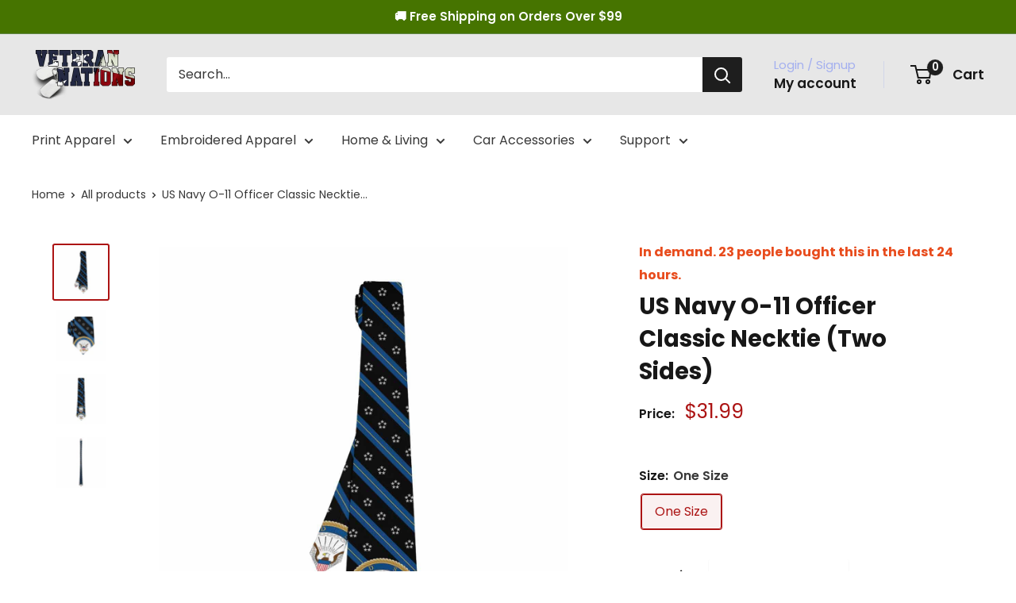

--- FILE ---
content_type: application/javascript; charset=utf-8
request_url: https://searchanise-ef84.kxcdn.com/preload_data.6D0C4D5y7e.js
body_size: 9046
content:
window.Searchanise.preloadedSuggestions=['air force','us marine corps','coast guard','us navy','army garden flag','air force retired','us navy garden flag','us army','army retired','navy corpsman','marines all','us air force garden flag','us army military police','air force jacket','army security agency','military police','marine corps','army hats','navy garden flag','vietnam veteran','navy hats','us navy seabees','marine corps garden flag','marines jacket','us navy retired','army warrant officer','us army signal corps','us coast guard','army jacket','us army garden flag','coast guard jackets','aviation boatswains mate','boatswains mate','u s navy submarine','army veteran','army national guard','us navy chief petty officer','garden flag','special forces','us army retired','aviation ordnanceman','us navy master at arms','machinist mate','navy veteran','82nd airborne division','us army special forces','army infantry','navy engineman','field artillery','gunners mate','hospital corpsman','us air force','cryptologic technician','navy flag','army flags','army airborne','fire controlman','navy diver','navy flags','navy radioman','military intelligence','us army vietnam veteran','hull maintenance technician','boiler technician','photographer\'s mate','army aviation','marine corpsman','personalized canvas','us marine corps garden flag','air force hats','aviation storekeeper','us navy electricians mate','us marine corps jackets','army canvas','aviation machinist\'s mate','electronics technician','army flag','us navy dental technician','national guard','chief master sergeant','air force security police','101st airborne','navy master chief','marine corps jackets','us army field artillery','gunners mate navy','usmc garden flag','army medic','air force flag','82nd airborne','navy operations specialist','air force flags','navy chief','data systems technician','army jackets','us army medical corps','navy retired','3rd infantry division','aviation electronics technician','us navy house flag','ocean systems technician','navy storekeeper','air force bomber jacket','security police','us army air defense artillery','us navy submarine','face masks','1st cavalry division','t shirts','us navy cryptologic technician','navy boiler technician','submarine service','damage controlman','navy jackets','air force veteran','us navy radioman','navy canvas','us navy aviation structural mechanic am','2nd infantry division','navy hospital corpsman','army ordnance','navy quartermaster','combat engineer','aerographers mate','army hoodie','chief warrant officer','machinist\'s mate','caps and hats','army engineer','army ranger','army license plates','aviation electricians mate','house flag','navy jacket','us navy sonar technician','electronic warfare','seat covers','army veteran tee shirt','101st airborne division','usmc windshirt','army windshirt','aviation structural mechanic','navy machinist\'s mate','82nd airborne veteran','us army seat covers','1st infantry division','us army security agency','us navy seat covers','us navy boatswains mate','navy signalman','polo shirts','army t shirts','us navy garden flag veteran','2nd armored division','usaf jacket','gunner\'s mate','master at arms','us navy air traffic controller','command master chief','u s navy aircrewman','us marines','army drill sergeant','army house flag','army military police','navy seabees','coast guard garden flag','combat medic','operations specialist','navy bomber jacket','army team jacket','3rd armored division','navy polo shirt','bomber jacket','25th infantry division','4th infantry division','10th mountain division','us army captain','machinery repairman','coffee mug','us navy fire control technician','air defense artillery','us navy hats','us navy aviation ordnanceman','intelligence specialist','us air force house flag','navy officer','retired army','us navy submarine service','wind pants','air national guard','navy dental technician','navy senior chief','army caps','army corps of engineers','navy seal','navy license plate frames','navy aviation machinist\'s mate ad','womens apparel','army military intelligence','interior communications electrician','air force garden flag','marine corps garden flag veteran','car seat covers','data processing technician','army polo shirt','army colonel','usmc jackets','us army e4','navy hoodie','us navy jackets','sonar technician','7th infantry division','hoodie sweatshirt','us marine corps polo','photographers mate','signal corps','us navy chief petty officer retired','us army aviation','army bomber jacket','navy yeoman','us navy aviation boatswains mate ab','vietnam veteran navy','air force jackets','us navy torpedoman\'s mate','us navy storekeeper','us navy signalman','car decals','army nurse corps','us army jacket','combat infantryman badge','navy windshirt','ct rating','air force canvas','us navy damage controlman','us marine corps windshirt','navy aircrew','us air force jacket','navy eod','army signal corps','army chaplain','naval flight officer','uscg veteran','navy veteran garden flag','aw rating','navy e5','us air force e-7 master sergeant','enlisted surface warfare','navy nurse corps','us navy intelligence specialist','usaf retired','usmc flag','army major','first sergeant','u.s navy e-5','navy aviation','army first sergeant','us army chemical corps','chemical corps','navy photographer mate','us army e-6 staff sergeant','us navy corpsman','aviation ordnance','us army medic','license plate frame','all army flags','equipment operator','marine corp','army armor','army colonel o-6','8th infantry division','us army national guard','air force windshirt','warrant officer','ot rating','vietnam era veteran','tradevman td','window stickers','us navy electronics technician','army medical','us marines jacket','us navy seabees construction','air force hoodie','us army e6','electricians mate','usaf e-9','air traffic controller','motorcycle flag','navy submarine','senior chief','cw3 warrant army','us navy retired garden flag','us navy e5','army veteran jacket','army veteran flag','us coast guard jacket','surface warfare officer','us navy operations specialist','us army e5','army staff sergeant','air force first sergeant','long sleeve shirts','us navy chief warrant officer','aviation fire control aq','sweatshirts navy','naval aviator','surface warfare','us army military police veteran','navy instrumentman','fire control tech','torpedomans mate','usmc jackets-general','us navy gas turbine technician','viet nam veteran','us navy special warfare','air force retired jacket','us army polo','army medical service corps','garden flags','us navy ct','army polo','us army flag','9th infantry division','us army e-9 command sergeant major e9 csm','retired navy','us navy diver','us army e-5 spc e5 specialist','hull technician','womens apparel navy','navy captain','desert storm veteran','navy team jacket','electronics technician et','garden flag stand','us navy hospital corpsman','air force team jackets','navy construction mechanic cm rating','culinary specialist','us army retired jacket','us army ordnance corps','us navy e6','navy machinist mate','us army ranger','us navy flag garden','license plates','army veteran hats','drill sergeant','t shirt','army blanket','women veterans','long sleeve','my order','retired air force','missile technician','1st armored division','army sergeant major','army engineers','army intelligence','army captain','aircrew survival equipmentman','cw4 warrant','us army quartermaster','navy veteran jacket','yard flag','u s navy mineman','us navy flag','electronics warfare technician','marine corps team jackets','navy seat covers','marines house flag','embroidered letterman jacket','navy lieutenant','us navy seals','flag poles','transportation corps','us army jackets','master chief','postal clerk','us navy e9','master sergeant','construction electrician','all clear stickers','army e5','pst61 wind pants','aerographer\'s mate','fire control tech ft','navy builder','us marine corps canvas','air force retired flag','army mp','18th airborne corps','us army spec 5','navy yard flag/yard','e8 army','navy e4','navy t shirts','navy gunner\'s mate','us army artillery','dog tags','mess management specialist','us air force veteran','us navy yeoman','navy ct','usmc jackets e4','navy personnel specialist','us navy e-5 petty officer second class','us marine','army stickers','army seat covers','us navy radioman e-5','enlisted aviation warfare specialist','navy electronics technician','us army infantry','navy e6','us navy chaplain','1st cavalry','usmc tee shirts','army license plate frames','usaf rank jacket','air assault','sweat pants','navy air crew','us army e-5 sergeant e5','army field artillery','pst74 wind pants','aviation fire control','us navy jacket','flag pole','us navy missile technician','us navy veteran','boatswain mate','army ranks','navy journalist','us army e7','mm rating','navy aviation electricians mate','us coast guard t shirts','personnel specialist','face mask','army hoodie sweatshirt','aviation support equipment','us navy officer','us army engineers','us navy interior communications electrician','fire control','us army intelligence','special operations','us navy seabees jackets','marine jacket','army shirts','air force polo shirt','navy aviation electronics','us army airborne','navy caps and hats','wind pants pst61 or pst74','us navy ocean systems technician','us navy construction electrician ce','naval aircrewman','us navy canvas','us army corporal','house flags','101st airborne veteran','army sweatshirts','us air force security police','us navy tee shirts','air defense','us navy e-5','command sergeant major','army e-4','us navy engineman','navy veteran flag','us army transportation','marine corps jackets-general','coast guard flag','173rd airborne','garden flag army','army transportation corps','american flag','civil affairs','us navy machinist\'s mate','marine garden flag','navy dad','usmc jacket','retired navy senior chief','us navy aerographers mate ag','us navy commander o-5','navy e3','10th mountain','navy equipment operator','air force team jacket','yard flag army','navy medical corps','navy aw','disbursing clerk','army chief warrant officer','army mom','us navy supply corps','navy coffee mug','navy hull technician','air force polo','army golf shirt','army retired flag','us army retired tee shirts','us navy house navy retired house flag','us army rings','tee shirts','usmc seat covers','us navy e4','naval aviation','navy mom','army motorcycle flags','coast guard jacket','us navy flags','coast guard retired','air force colonel','womens air force apparel','u s army e-8','combat veteran','navy e-4','navy officer jackets','army coffee mug','navy ao','army veteran garden flag','us air force flag','navy cpo','usmc canvas','sergeant major','vietnam veteran jacket','army warrant officer apparel','marine jackets','navy ships serviceman','us navy photographer\'s mate ph e-5','strategic air command','navy vietnam veteran','us army veteran','navy commander','army nurse','navy air traffic controller','navy chief petty officer e-7','us navy ew','24th infantry division','navy e9','usaf security police','us army house flag','navy aviation maintenance administrationman','navy garden','us army chief warrant officer 4','tank top','navy corpsman jacket','fire control technician','navy ae','navy intelligence','marine corps seat covers','us army judge advocate general\'s corps','bt rating','armored cavalry','us navy aircrewman','us army corps of engineers','us navy sonar technician st e-5','navy warrant officer','us navy master chief apparel','us army nurse corps','us navy cryptologic technician ct e-6','navy cwo','marines seat covers','navy mm','us air force retired','proudly served','us navy medical service corps','airborne army','quartermaster jacket','lieutenant colonel','ship\'s serviceman','damage control','back t-shirts','boiler tech','marine corps wall clock','navy ot','us army parachutist','submarine veteran','army hat','air force medical','public health service','flight jacket','us navy electronic warfare','administrationman navy az','os rating','gas turbine','army security agency jacket','usmc hats','navy ag','army e-7','us navy aviation electronics technician at','navy postal clerk','door mat','army ssg','proud navy dad','e8 air force','us navy veteran hat','1st armored','u.s army','uscg garden flag','us army e9','7th army','u.s coast guard','army e7','army special forces','army spec 4','navy musician','marine seat covers','navy nurse','desert storm','army dad','navy at','navy ac','us army e7 sfc','us air force e-9 command chief master sergeant','navy aviation storekeeper','navy hat','army combat engineer','us army golf shirts','antisubmarine warfare aw','navy ic','air national guard retired','medical service corps','size chart','discount code','us navy gunner\'s mate','sergeant major army','air force seat covers','navy decal','us army canvas','army veteran jackets','air force shirts','navy stickers','air force staff sergeant','air traffic control','army judge advocate','us navy boiler technician','navy eo','senior master sergeant','army e8','u s air force garden flag','airforce veteran','chaplain corps','u.s air force','us navy fire controlman','marine flag','port authority jacket','navy sweatshirts','army e-5','us navy aircrew survival equipmentman pr e-6 rating','female veterans','us navy aviation electronics technician e-5','personalized canvas navy','navy hats veterans','seabees construction','navy data systems technician','us airforce','75th ranger regiment','u s navy yeoman jacket','cw2 warrant','personalized canvas marine','air force caps','3rd armored cavalry','dental technician','e7 air force','veteran shirt','long sleeve veteran','us coast guard garden flag','navy ships','hats navy','navy ax','marine corps canvas','us navy bomber jacket','army eod','air force flight bomber jacket','army specialist 4','us navy e6 gold retired','aviation support equipment tech','air force tee shirt','army yard flag','cpo retired','8th infantry','hat pin','team jacket','air force captain','cold war veteran','us army airborne 82nd','3rd infantry','womens army corps','navy command master chief','proud navy mom','us navy captain','navy rings','wall clock','ao rating','army master sergeant','marine windshirt','navy caps','us public health service','army t-shirts','us navy ball cap','11th armored cavalry','us navy medical corps','navy windbreaker','army car decals-stickers','air force sweatshirts','us army drill sergeant','us army retired garden flag','air force veteran jacket','navy seals','us army armor','us army brigadier general','clear stickers','navy retired flag','us army e8 msg','u.s army garden flag','marine corps jackets gunnery','navy house flag','us army mp','women army','army wife','e3 navy','neck tie','uscg t shirts','air force e7','big red one','air force wind shirt','special warfare','navy wife','us navy senior chief retired','sun shade','us navy culinary specialist','us navy dental corps','us navy e8 retired','flag stand','u.s navy','blanket army','proud army mom','army o4','air force veteran garden flag','construction mechanic','golf shirt','us navy mess management specialist','usaf garden flag','back pack','air force e5','navy ms','navy window decal','us navy car seat covers','aviation boatswain\'s mate','gm rating','101st airborne air assault','navy aviation structural mechanic am e-5 rating','purple heart','us army chaplain','navy bt','us navy ic e-5','corporal army','usmc team jackets','explosive ordnance disposal','navy gunners mate','us army major','army cavalry','sweat shirts','army combat medic','navy hm','5th infantry division','viet nam','air force yard flag','navy counselor','army chief warrant officer 2','us air force e-9 chief master sergeant cmsgt e9 noncommissioned officer proudly served embroidered port authority team jacket','garden flag pole','coast guard chief petty officer','lieutenant commander','navy religious program specialist','marine canvas','us navy garden flag chief retired','aviation electronics','air force jacket with rank','us air force garden flag veteran','navy lcdr','navy e-3','face cover','army garden','us navy aviation','navy jag','us army intelligence corps','air force jacket security police','marine corps flag','army cw5','navy shirts','navy mineman','army artillery','army e4','corps of engineers','navy e-9 mcpo','dt dental technician','check on order','eod badge','buck sergeant air force','us army veteran jacket','navy blankets','ship serviceman','disabled veteran','aviation machinist mate','navy diver jacket','us navy submarine flag','us army warrant officer','air force hat','csm e-9 army','us navy windshirt','garden flag holder','us army hats','us air force e-9','us navy radioman jacket','army 1sg','172nd infantry brigade','veteran flag','gunner\'s mate navy','marine corps jacket','combat action badge','navy quartermaster jacket','personalized navy canvas','us army air assault','navy hooded jacket','navy disbursing clerk','us coast guard aviation','airforce jacket','navy et e-6 vet','culinary specialist navy cs','adjutant general','4th infantry','navy clocks','us marine corps polo shirts','navy license plate','navy aviation ordnanceman','flags on all','operations specialist navy','army transportation','sport-tek tipped v-neck windshirt','air force wall clock','us navy air controller','army cw4 apparel','u s navy garden flag','us navy seal jackets','marine corps veteran house flag','navy e-7','lt colonel army','navy aviation structural mechanic','ordnance corps','1st aviation brigade','us army golf','us navy veteran decal','us navy aviation ordnance','ht 2 navy','us navy hoodie','religious program specialist','air force veteran flag','army ranger jacket','pst61 or pst74','chief petty officer','us army retired hats','us army ltc','navy doormat','hull tech','army vet','logistics specialist','us navy seal','specialist army','us army garden flags','usaf veteran','army doormat','army coat','navy special warfare','navy motorcycle flag','us navy signalman e-5','coast guard veteran','antisubmarine warfare','us navy quartermaster','2nd acr','the old guard','motorcycle flags','security forces','tracking order','bronze star','army vietnam veteran','navy duffel bag','usaf e-8','marine corps cap','navy aviation machinist\'s mate ad e-5','us army military intelligence','3rd army','dd 214 alumni','us navy cryptologic','navy ab','army warrant officer 4','torpedoman\'s mate','army officer veteran','us navy utilitiesman','us navy aviation photographer\'s','license plate','jag corps','army reserve','navy ew','us navy e-6','u s navy legalman','hm jacket','navy steelworker','dental tech','25th infantry','army golf','army cw3','navy hospital corpsman e-5','navy machinist mate jacket','us army e-5 sergeant e5 sgt noncommissioned officer','flag stands','phone cases','medical corps','fleet marine','psychological ops','173rd airborne brigade','us navy mr','u s army','us navy retired decal','navy car seat covers','air force msgt','navy golf shirt','us air force garden flag retired','army vietnam','merchant marine','command chief','mm e-5','usmc garden veteran flag','aviation electrician','sergeant first class','11th armored cavalry regiment','navy et','garden flag stands','navy damage controlman','army team jackets','long sleeve shirts navy','aviation boatswain mate','army pants','tall size','us army lieutenant','army national guard retired','army sweatpants','army band','marine corps canvas ranks','us army e-5','army medical corps','o-6 colonel','us navy et e-6','9th infantry','back seat covers','navy necktie','army ltc','army 82nd airborne','bomber jackets','navy bm','army security','fleet marine force','navy sweatshirt','u s navy','us navy cwo4','navy data processing technician','work shirt','air cavalry','us flag','u s navy machinery repairman','aviation structural mechanic navy','us army engineer','us navy ht','e-8 navy','usmc tee','us air force bomber jacket','navy seabee','aviation maintenance administrationman','hooded blanket','e5 navy','air warfare specialist','us navy aircrew survival equipmentman pr rating','air force license plates','usmc polo shirts','navy chief jacket','vietnam veteran hats','this we\'ll defend','airforce jackets','army e6','baseball hats','navy pilot','army o-6 colonel','us army veteran garden flag','us navy aircrew','navy e7','retired navy e-6','us navy machinist mate','us navy proudly served','navy garden flags','fc navy','army major retired','jackets air force','2nd infantry','air force major','army 101st airborne','us navy master chief retired','petty officer first class navy','us army flags','seat cover','us navy lt','standard flagpoles','ball caps','navy surface warfare','aviation warfare','us army 2nd infantry division','us navy veteran jacket','us navy submarine officer','marine veteran flags','us navy command master chief','navy sea bee','air force hoodie sweatshirt','e-4 corporal','navy polo shirt us navy retired','us army retired license plates','aviation boatswains mate ab','cpo chief','us navy air crew','us navy polo shirt','navy veteran hats','navy e-8','sgm e-9 army','marine hats','infantry division','motorcycle flags navy','old guard','staff sergeant','navy polo shirts','us air force e-6','army colonel retired','jst60 sport-tek jersey-lined jacket','navy embroidered jacket','pull over hoodie','coast guard e-7','u s air force','space force','usmc personalized canvas','us navy aviation fire control','marine mom','us navy master chief','usaf flag','infantry flag','jacket navy','u s coast guard','navy draftsman','us army sergeant e5','navy uss','army tank','army aviator','judge advocate','navy flight bomber jacket','marine team jacket','navy corpsman veteran','grumpy old veteran','army car seat covers','purple heart veteran','air force cmsgt','navy personalized canvas','vietnam jacket','army spec 6','os e-5','marine corps license plates','berlin brigade','veterinary corps','data processing','navy quilt','m corps','finance corps','air force air traffic controller','navy electrician\'s mate','air force mom','sonar tech','army veteran polo shirt','navy cwo3','warrant officer army','us navy retired flag','custom made','army sgt','deep submergence','air force rank','2nd class','air force wings','u.s marines','polo shirt','us army veteran flag','command chief master sergeant','us army veteran spc 5','us navy torpedoman','us army medical','aviation mechanic','female veteran','navy supply corps','us army cavalry','us navy musician','army corporal','air force security forces','civil engineer corps','us army cw5','us navy machinery repairman','veteran flags','18th mp brigade','proud navy et','gas turbine systems','us army stickers','army first lieutenant','zip hoodie','navy coat','sfc retired','us air force e-9 chief master sergeant','navy e-6','11th acr','wind shirt','veteran veteran t shirt','retired army hats','army apparel','cryptologic technician jacket','navy wall clock','data systems','air force garden','us navy stickers','retired flag','army cw4','18th airborne','air force medical corps','ball cap','navy ldo','technical sergeant','army watch','sgt e-5','us coast guard e-9','women veteran','navy lithographer','navy os','us army ordnance','coast guard shirts','marine motorcycle flag','us army combat medic','engineman e-5','u.s marine corps','us navy equipment operator','vietnam era','army msg','mens back t shirts','wind pants pst74','weapons technician','special operations command','proud army dad','army hat pin','honor guard','usaf t-shirts','navy wind shirt','us army combat engineer','us navy aviation machinist mate','aircrew survival equipmentman pr','flagpoles or stands','1st cav','door mat navy','air force shirt','us army tshirt','vietnam veteran army','us marine corps flag','dd214 t shirt','air force golf shirt','bronze star recipient','army quartermaster','second class','air force t-shirt','us navy chief petty officer jacket','jackets us army jackets','jump wings','sp5 specialist','air force e-4','veteran decal','ocean systems','army shirt','air force security','mens jacket','air force rings','us air force retired garden flag 12 x 18 twin-side printing','us air force team jackets','military police hat','jp56 port authority jacket navy','navy long sleeve t-shirts','us navy ax','marine veteran garden flag','team jackets','crew chief','army sergeant','navy e8','air force e8','u s airforce','army sp5','boatswain\'s mate','army field artillery jacket','army ring','air force blanket','army air defense artillery','e4 army','us navy seabees jacket','aviation warfare systems','us marine jackets','ships serviceman','us marine corp','navy decals','navy aviation electronics mate','us coast guard flag','173rd airborne jackets','short sleeve army t shirt','navy ds','navy car decal','coffee mugs','navy team jackets','duffel bags','marine corps windshirt','us army pullover','vietnam veteran jackets','usmc retired','mr rating','retired soldier for life','us navy pilot','veteran garden flag','us marine corps clock','air force pullover','air force flight jacket','navy ic e4','4 air force letterman jacket','navy rm','navy vietnam','is navy garden flag veteran','af cmsgt','navy operations specialist e-5','special warfare boat operator','retired navy chief','us army bomber jacket','us navy tradevman','army spec 5','pow mia','air force chief master sergeant','us navy sonar','3rd class','airborne rangers','ssg army','army mug','navy aircrewman','us army shirts','navy gm','first class','us army shirt','us navy diver apparel','vietnam vet','air force vietnam veteran','knit beanie','mess specialist','vietnam veteran flag','coast guard chief','retired army jacket','air force retired officer jacket','short sleeve navy shirt','us navy e-4','uscg retired','camouflage camo','us air','navy shirt','as aviation','u.s army license plate frames','army veterans','strategic air command veteran','army veteran shirt','cavalry embroidered','navy diver shirt','house flag pole','world war 2','navy veteran hoodie','army air defense','navy sonar technician','navy golf shirts','tee shirt','army clocks','first cavalry division','united states marine corp','usmc rank jacket','navy team jacket rank','master chief petty navy','hats army','adjutant general branch','i am a us veteran','us army e-8 master sergeant','mineman mn','navy molder','navy e-5','e4 air force','aviation storekeeper navy','us navy retired hat','us navy boiler technician bt logo embroidered port authority team jacket','womens army','navy vietnam veteran jackets','air force proudly served','army air corps','retired coast guard','navy car stickers','navy machinery repairman','navy clear sticker','women\'s army corps','coast guard seat covers','us army aviator','marine team jackets','army fleece','gulf war veteran','us navy vietnam veteran','usaf e-7','navy port authority jacket','woman veteran','navy fire controlman','us marine corps hats','navy house flag veteran','army veteran shirts','flag holder','u s marines corps jacket','coast guard yn yeoman','submarine officer','us navy personnel','usaf shirt','usmc shirts','navy aq','quartermaster navy','naval aviation wings','us air force e-5 staff sergeant','us air force retired jacket','23rd infantry division','army door mat','navy embroidered sport-tek fleece letterman jacket','sweatshirts air force','iphone case','army proudly served t-shirt','navy aviation fire control','us army e-9','veteran t shirts','navy builder e-5','soldier for life','windbreaker jacket','electrician navy ce','navy wind jackets','navy airman','navy wings','navy boatswains mate','air force e3','navy cwo4','us army retired polo shirt','navy chief retired','us navy hat','e4 navy','us marine corps retired','us navy embroidered sport-tek fleece letterman jacket aviation','operation specialist','air force decals','aviation air crew','navy flag rank','marine corps baseball cap','car seat cover','us navy information systems technician','army decals','navy aviation machinist mate','aviation fire control tech','air force lt colonel','flag army','us navy jacket blue','army spc 4','army e3','parachutist wings badges','us navy flag house','us air force officer jacket','us navy eod','army yard','major army','usaf rank','army security agency hat','air force stickers','hoodie team jacket','navy mustang','marine corps veteran garden flag','coast guard windshirt','senior airman','order status','my son has your back','army wall clock','usmc license plates','o-6 colonel army','drill sergeant jackets','ladies army veteran','8th army','naval air','usn jacket','army national guard veteran','army flight bomber jacket','us navy rank','us navy aviation metalsmith','bomber jacket navy','army captain officer','us navy rating badges','army clock','vietnam jackets','trucker cap','navy yard flag','cw2 warrant army','air force house flag','united states navy','army sergeant first class','port authority long sleeve dress shirt','army tank top','navy seabees construction','order number','us army windshirt','marine corps shirts','cw3 warrant officer','canvas navy','garden flag air force','letterman jacket','us navy chief','army motorcycle flag','surface warfare enlisted','us navy e7','house flag navy','us merchant marine','air force e-7','cold war','us air force golf shirts','big red one army','airborne ranger','us quartermaster','navy dental tech','ht navy','army decal','28th infantry division','vietnam army veteran','engineering duty officer','army retired garden flag','cwo4 navy','csm retired','us garden flag','air warfare','e 4 air force letterman jacket','tall navy','navy retired garden flag','navy at polo shirt','army nurse corps veteran','navy e5 jacket','armored division','us air force veteran jacket','us marine garden flag','parachutist wings','army bomber jackets','navy photographer\'s mate','navy backpacks','navy chaplain','29th infantry','navy ring','e4 specialist','air force e4','us army vietnam','chief warrant officer 3','us navy polo','veterans shirts','us navy aviation machinist\'s','sk e-5','us navy e8','air force bomber','marine clocks','army wings','air force license plate','usaf hoodie','army tie','army veteran hoodie','ds navy jackets','us army polo shirts','army tshirt back','americal division','army e 5','specialist 5 army','196th infantry brigade','us navy opticalman','ac motorcycle flag','e8 navy','knit cap','army veteran house flag','us air force golf','navy aviator','women\'s army','navy cs','garden flags air force','bm e-5','uscg flag','air force embroidered letterman jacket','aviation boatswain','personalized canvas air force','submarine flag','embroidered navy jackets','us army infantryman','trucker hats','army rank','hooded jacket','usaf polo','navy clear stickers','garden flag navy','marines wall clock','nurse corps','leather jackets','navy aviation electronic tech','combat engineer u s army','army security agency decal','ae e-5','mm rating e-6','second lieutenant','navy fire control technician','retired us army','army logo','tactical air command','marine corps hat','us army veteran shirts','us army ada','navy ot hats','military patches','ic e-5','navy parachutist','navy cryptologic technician','space command','army dress shirt','navy logo','us navy golf shirt','navy blanket','navy aviation machinist\'s mate jacket','coast guard gunners mate','air force e6','dress shirt','o-3 captain army','us air force first sergeant','o5 army','is navy','it rating','army sweatshirt','us marine corps wall clock','army retired jacket','mp flag','air force license plate frame','noncommissioned officer jackets','navy gs','e7 army','special warfare operator','veteran tee shirt','petty officer class','father\'s day','air force clock','aviation electrician\'s mate','air force dad','navy aviation ordnance','navy storekeeper jacket','iraq war veteran','usaf old style ranks','32nd army air defense','us army military police flag','us army e-4 spc','us navy veteran garden flag','navy polo','tank top shirts','usmc semper fidelis embroidered hooded jacket','1st lieutenant','usn aviation','marine corps polo shirts','navy ball cap','specialist class','customer service','is coast guard','air force windbreaker','navy mug','usaf msgt','193rd infantry brigade','us air force polo shirt','us army cw4','petty officer second class','us coast guard machinery technician','us navy o-6','us navy warrant officer','navy veteran t-shirts','us marines garden flag/yard','windows decal','air force medic','vietnam veteran shirts','army sfc','air force e-6','naval aircrewman wings','us navy nurse corps','retired garden flag','usaf master sergeant','united states army','1st infantry','infantry jacket','hat navy','army cap','special boat operator','army yard flags','air force e-9','us navy aviation electronics technician','mcpo retired','army womens apparel','navy hull maintenance','marine corps house flag','vest army','air force e4 sergeant','combat infantry','us army jackets and','us marine corps caps','ocean systems technician rating','air force garden flag ranks retired','us navy aviation boatswains mate','us navy lieutenant','desert storm veteran hat','rating badge garden flag','navy sticker','senior chief retired','coast guard hats','phone case','army letterman jacket','us army veteran tee shirts','baseball cap','marines windshirt','air force command','usaf e5','army wall clocks','hm e-5','air force medical corps jacket','navy master at arms','us army t-shirt','air force intelligence','us navy veteran bomber jacket','ab rating','e5 air force','1/4 zip pullover','command master chief retired','7th infantry','army parachutist','air force women','army e7 retired','military police flag','navy aviation electrician mate','us army colonel','marine polo','us army hooded jacket','petty officer','yard flags','active discount code','army retired 1sg','usmc jackets e5','canadian army','sling pack','gunnery sergeant','master parachutist','army e-6','navy sonar','marine flags','e6 navy','air force ranks','us navy garden rate flag','navy cpo retired','us navy ot','marine personalized canvas','marine master sergeant','us army field artillery embroidered port authority team jacket','radioman e-5','us marine corps house flag','army major general','army spc 6','et e-6','veteran jackets','us army wall clock','air force retired hat','machinists mate','us navy house flag retired','vietnam flag','army cw2','hm e-6 rating','az e-5','women army apparel','civil engineer','ltc army retired','us army garden','us navy aviation electricians mate','us air force e-8 first sergeant','us navy aviation machinist\'s mate','us marines golf','air crew','navy aviation e-4','6th infantry','chaplain assistant','navy e7 retired','air force bomber jackets','us army cpl e4','dickies shirt','yard flag holder','navy flight jacket','commissioned officer','tradesman td','navy 2nd class','usmc house flag','military intelligence branch','vest us army veteran','ak e-5','pilot wings','24th infantry','naval aircrew','signal corp','usaf sergeant','u s army e5','us army transportation corps','af flag','us army medical service corps','e5 army','air force yard','navy sk','us army quartermaster corps','air force sweatshirt','u s navy missile technician','air police','is navy flag','us navy boatswains mate bm logo embroidered port authority team jacket','us navy photographer\'s mate ph e-4','7th infantry division light','navy senior chief petty officer','marine clock','army aviation flag','navy aviation jacket','navy ad','army canvas us flag','2nd cavalry regiment','afghanistan veteran','navy os e-5','marine science technician','personalized canvas army','army hoodie team jacket','bt 2 navy','army tshirt','coast guard hoodie','electronics warfare','sp6 specialist','navy pr','army vet 1st lt','air force sergeant','2nd armored','radioman e-6','navy women\'s jacket','usaf e4','air force retired jackets','air force retired garden flag','navy ft','navy flags for motorcycle','navy lieutenant commander','vietnam veteran air force','baseball caps','us army chief warrant officer 3','us navy ranks','machinist mate adj','us navy hoodie team jacket','navy e-9','coast guard quartermaster','dress shirt army','w2 chief warrant officer','marine corps jackets corporal','sergeant army','sizing chart','navy construction','us navy o-5','navy t shirt','interior communications','is army garden flag','us navy photographer\'s mate','navy veteran house flag','coast guard e5','zip hoodie army zip hoodie','gunners mate e-5','ct navy','air guard','us air force e-5','license plates frames','marine corps hats caps','dallas police','marines canvas','marine license plates','spc 5 army veteran','marine shirts','navy ship\'s serviceman','ct e-5 rating','navy interior communications','army wind shirt','retired navy garden flag','submarine jacket','pull over','navy chief petty officer','navy ladies','navy flags retired','army lieutenant','collar device','us army garden flag chief warrant','army officer','air force e-5','us navy quartermaster jacket','navy sweatpants','navy medical service corps','postal clerk and jackets','my daughter has your back','army proudly served','us navy aq','us air force vietnam veteran','cw4 retired','us navy aircrew survival equipmentman','army warrant officer 3','bm e-4','us navy veteran flag','marines all yard flags','navy license plates','e-7 army','aviation boatswains mate e-4','army dental','usaf jacket veteran jacket','ab jacket','standard flagpoles stands','e9 air force','army bag','navy medical','army car','buck sergeant','private first class','marine corps t-shirt’s','navy clock','air force golf','army signal','uscg military','air force wife','engineer army','army aviation jacket','us air force e-3','navy crypto','us navy rm','retired marine flag','uscg doormat','navy st e-7','us navy logo veteran','stand for flag','sonar technician e-6','o-4 army','army flags 3 x 5','air force branch bomber jacket','army special','dd 214 shirt','hat army','us coast guard jackets','marines flag','army 1st cavalry','us army e-6','navy combat','army retired flags','us navy fire control','o2 army','medical army','usmc car seat covers','united states navy veteran','navy proudly served jacket','us navy o-4','aviation electricians','us army specialist','hooded sweatshirt','us navy intelligence','flag shirt','navy retired jacket','air force pullover hoodie','army chief warrant officer 3','navy officer garden flag','army lieutenant colonel','scpo retired e-8 navy','us af sweatshirt','port security','em navy','us air force veteran garden flag','u s army retired','usaf colonel','windshirt army','ot rating jackets','usmc doormat','navy yeoman jacket','army tee shirts','army combat','air force chief'];